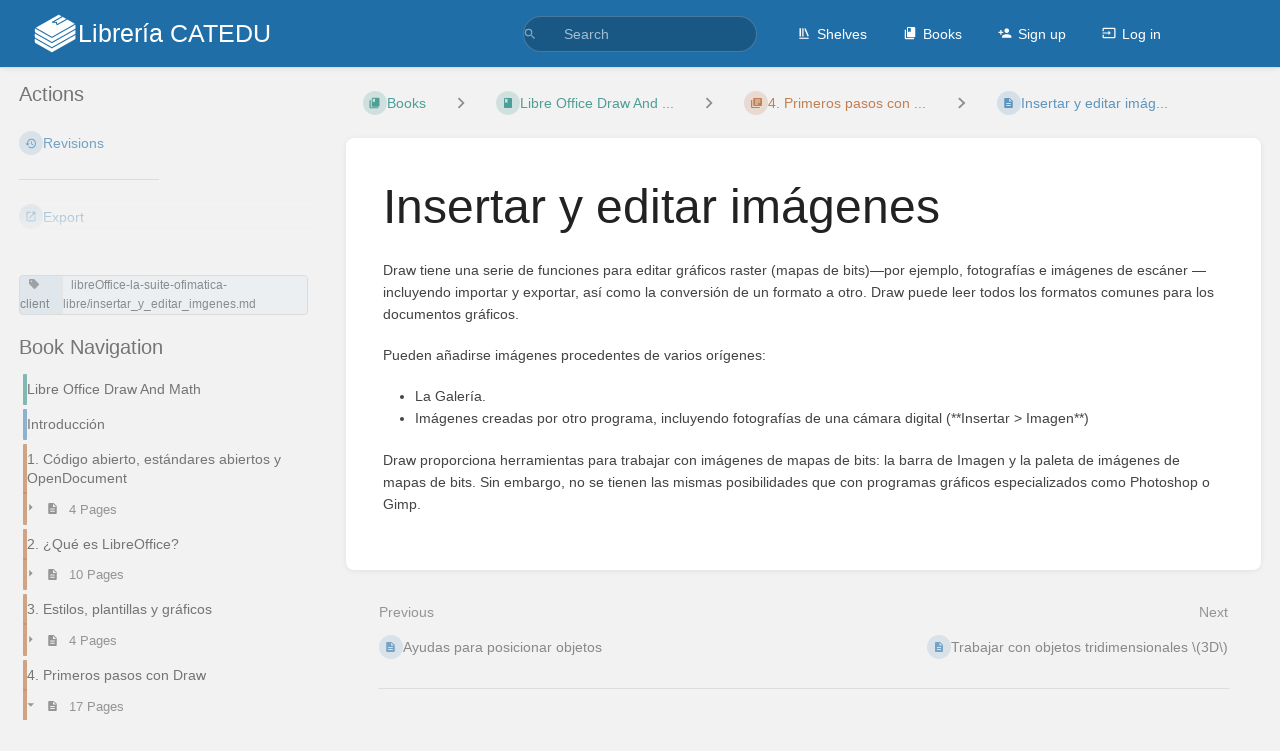

--- FILE ---
content_type: text/html; charset=utf-8
request_url: https://libros.catedu.es/books/libre-office-draw-and-math/page/insertar-y-editar-imagenes
body_size: 78252
content:
<!DOCTYPE html>
<html lang="en-GB"
      dir="ltr"
      class="">
<head>
    <title>Insertar y editar imág... | Librería CATEDU</title>

    <!-- Meta -->
    <meta charset="utf-8">
    <meta name="viewport" content="width=device-width">
    <meta name="token" content="XJL4L9f4cKXVZ4HMYgo6m3BQYZq8P7oYfmrYFGj6">
    <meta name="base-url" content="https://libros.catedu.es">
    <meta name="theme-color" content="#206ea7"/>

    <!-- Social Cards Meta -->
    <meta property="og:title" content="Insertar y editar imág... | Librería CATEDU">
    <meta property="og:url" content="https://libros.catedu.es/books/libre-office-draw-and-math/page/insertar-y-editar-imagenes">
        <meta property="og:description" content="Draw tiene una serie de funciones para editar gráficos raster (mapas de bits)—por ejemplo, fotografí...">

    <!-- Styles -->
    <link rel="stylesheet" href="https://libros.catedu.es/dist/styles.css?version=v25.12.1">

    <!-- Icons -->
    <link rel="icon" type="image/png" sizes="256x256" href="https://libros.catedu.es/icon.png">
    <link rel="icon" type="image/png" sizes="180x180" href="https://libros.catedu.es/icon-180.png">
    <link rel="apple-touch-icon" sizes="180x180" href="https://libros.catedu.es/icon-180.png">
    <link rel="icon" type="image/png" sizes="128x128" href="https://libros.catedu.es/icon-128.png">
    <link rel="icon" type="image/png" sizes="64x64" href="https://libros.catedu.es/icon-64.png">
    <link rel="icon" type="image/png" sizes="32x32" href="https://libros.catedu.es/icon-32.png">

    <!-- PWA -->
    <link rel="manifest" href="https://libros.catedu.es/manifest.json" crossorigin="use-credentials">
    <meta name="mobile-web-app-capable" content="yes">

    <!-- OpenSearch -->
    <link rel="search" type="application/opensearchdescription+xml" title="Librería CATEDU" href="https://libros.catedu.es/opensearch.xml">

    <!-- Custom Styles & Head Content -->
    <style>
    :root {
        --color-primary: #206ea7;
        --color-primary-light: rgba(32,110,167,0.15);
        --color-link: #206ea7;
        --color-bookshelf: #a94747;
        --color-book: #077b70;
        --color-chapter: #af4d0d;
        --color-page: #206ea7;
        --color-page-draft: #7e50b1;
    }
    :root.dark-mode {
        --color-primary: #206ea7;
        --color-primary-light: rgba(32,110,167,0.15);
        --color-link: #206ea7;
        --color-bookshelf: #a94747;
        --color-book: #077b70;
        --color-chapter: #af4d0d;
        --color-page: #206ea7;
        --color-page-draft: #7e50b1;
    }
</style>
    <!-- Start: custom user content -->
<style nonce="5XWYTmUnRI5i1lIwlfnUHorN">
.solucion {
    color: transparent;
    background-position: right;
    background-size: 100% 100%;
    background-image :linear-gradient(#D8E1E8, #D8E1E8);
    border-radius: 10px;
}

.solucion img {
    opacity: 0.0;
}

.solucion iframe {
    opacity: 0.0;
}

.solucion a {
    opacity: 0.0;
}

.solucion:hover {
    color: black;
    background-size: 0% 100%;
    transition: color 1s;
}

.solucion:hover img {
    opacity: 1.0;
    transition: opacity 1s;
}

.solucion:hover iframe {
    opacity: 1.0;
    transition: opacity 1s;
}

.solucion:hover a {
    color: blue;
    opacity: 1.0;
    transition: opacity 1s;
}

li.h1 a {
    font-style: italic;
}

main h3 {
    font-style: italic;
}

@media print {
    .solucion {
        color: black;
    }

    .solucion img {
        opacity: 1.0;
    }

    .solucion iframe {
        opacity: 1.0;
    }

    .solucion a {
        opacity: 1.0;
    }
}
</style>
<script async src="https://platform.twitter.com/widgets.js" charset="utf-8" nonce="5XWYTmUnRI5i1lIwlfnUHorN"></script>
<script async src="//www.instagram.com/embed.js" nonce="5XWYTmUnRI5i1lIwlfnUHorN"></script>
<!-- End: custom user content -->

    
    <!-- Translations for JS -->
    </head>
<body
          class="tag-name-client tag-value-libreofficelasuiteofimaticalibre/insertar_y_editar_imgenes.md tag-pair-client-libreofficelasuiteofimaticalibre/insertar_y_editar_imgenes.md book-tag-name-destrezasdigitales book-tag-name-básicas book-tag-name-github_repo book-tag-value-libreofficedrawmath book-tag-pair-github_repo-libreofficedrawmath book-tag-name-moodle_id book-tag-value-47 book-tag-pair-moodle_id-47 book-tag-name-estado book-tag-value-porrevisar book-tag-pair-estado-porrevisar tri-layout ">

        <a class="px-m py-s skip-to-content-link print-hidden" href="#main-content">Skip to main content</a>    <div component="notification"
     option:notification:type="success"
     option:notification:auto-hide="true"
     option:notification:show="false"
     style="display: none;"
     class="notification pos"
     role="alert">
    <svg class="svg-icon" data-icon="check-circle" role="presentation"  xmlns="http://www.w3.org/2000/svg" viewBox="0 0 24 24"><path fill="none" d="M0 0h24v24H0z"/><path d="M12 2C6.48 2 2 6.48 2 12s4.48 10 10 10 10-4.48 10-10S17.52 2 12 2m-2 15-5-5 1.41-1.41L10 14.17l7.59-7.59L19 8z"/></svg> <span></span><div class="dismiss"><svg class="svg-icon" data-icon="close" role="presentation"  xmlns="http://www.w3.org/2000/svg" viewBox="0 0 24 24"><path d="M19 6.41 17.59 5 12 10.59 6.41 5 5 6.41 10.59 12 5 17.59 6.41 19 12 13.41 17.59 19 19 17.59 13.41 12z"/></svg></div>
</div>

<div component="notification"
     option:notification:type="warning"
     option:notification:auto-hide="false"
     option:notification:show="false"
     style="display: none;"
     class="notification warning"
     role="alert">
    <svg class="svg-icon" data-icon="info" role="presentation"  xmlns="http://www.w3.org/2000/svg" viewBox="0 0 24 24"><path fill="none" d="M0 0h24v24H0z"/><path d="M11 17h2v-6h-2zm1-15C6.48 2 2 6.48 2 12s4.48 10 10 10 10-4.48 10-10S17.52 2 12 2m0 18c-4.41 0-8-3.59-8-8s3.59-8 8-8 8 3.59 8 8-3.59 8-8 8M11 9h2V7h-2z"/></svg> <span></span><div class="dismiss"><svg class="svg-icon" data-icon="close" role="presentation"  xmlns="http://www.w3.org/2000/svg" viewBox="0 0 24 24"><path d="M19 6.41 17.59 5 12 10.59 6.41 5 5 6.41 10.59 12 5 17.59 6.41 19 12 13.41 17.59 19 19 17.59 13.41 12z"/></svg></div>
</div>

<div component="notification"
     option:notification:type="error"
     option:notification:auto-hide="false"
     option:notification:show="false"
     style="display: none;"
     class="notification neg"
     role="alert">
    <svg class="svg-icon" data-icon="danger" role="presentation"  xmlns="http://www.w3.org/2000/svg" viewBox="0 0 24 24"><path d="M15.73 3H8.27L3 8.27v7.46L8.27 21h7.46L21 15.73V8.27zM12 17.3c-.72 0-1.3-.58-1.3-1.3s.58-1.3 1.3-1.3 1.3.58 1.3 1.3-.58 1.3-1.3 1.3m1-4.3h-2V7h2z"/><path fill="none" d="M0 0h24v24H0z"/></svg> <span></span><div class="dismiss"><svg class="svg-icon" data-icon="close" role="presentation"  xmlns="http://www.w3.org/2000/svg" viewBox="0 0 24 24"><path d="M19 6.41 17.59 5 12 10.59 6.41 5 5 6.41 10.59 12 5 17.59 6.41 19 12 13.41 17.59 19 19 17.59 13.41 12z"/></svg></div>
</div>    <header id="header" component="header-mobile-toggle" class="primary-background px-xl grid print-hidden">
    <div class="flex-container-row justify-space-between gap-s items-center">
        <a href="https://libros.catedu.es" data-shortcut="home_view" class="logo">
            <img class="logo-image" src="https://libros.catedu.es/logo.png" alt="Logo">
                <span class="logo-text">Librería CATEDU</span>
    </a>        <div class="hide-over-l py-s">
            <button type="button"
                    refs="header-mobile-toggle@toggle"
                    title="Expand Header Menu"
                    aria-expanded="false"
                    class="mobile-menu-toggle"><svg class="svg-icon" data-icon="more" role="presentation"  xmlns="http://www.w3.org/2000/svg" viewBox="0 0 24 24"><path fill="none" d="M0 0h24v24H0z"/><path d="M12 8c1.1 0 2-.9 2-2s-.9-2-2-2-2 .9-2 2 .9 2 2 2m0 2c-1.1 0-2 .9-2 2s.9 2 2 2 2-.9 2-2-.9-2-2-2m0 6c-1.1 0-2 .9-2 2s.9 2 2 2 2-.9 2-2-.9-2-2-2"/></svg></button>
        </div>
    </div>

    <div class="flex-container-column items-center justify-center hide-under-l">
            <form component="global-search" action="https://libros.catedu.es/search" method="GET" class="search-box" role="search" tabindex="0">
    <button id="header-search-box-button"
            refs="global-search@button"
            type="submit"
            aria-label="Search"
            tabindex="-1"><svg class="svg-icon" data-icon="search" role="presentation"  xmlns="http://www.w3.org/2000/svg" viewBox="0 0 24 24"><path d="M15.5 14h-.79l-.28-.27A6.47 6.47 0 0 0 16 9.5 6.5 6.5 0 1 0 9.5 16c1.61 0 3.09-.59 4.23-1.57l.27.28v.79l5 4.99L20.49 19zm-6 0C7.01 14 5 11.99 5 9.5S7.01 5 9.5 5 14 7.01 14 9.5 11.99 14 9.5 14"/><path fill="none" d="M0 0h24v24H0z"/></svg></button>
    <input id="header-search-box-input"
           refs="global-search@input"
           type="text"
           name="term"
           data-shortcut="global_search"
           autocomplete="off"
           aria-label="Search" placeholder="Search"
           value="">
    <div refs="global-search@suggestions" class="global-search-suggestions card">
        <div refs="global-search@loading" class="text-center px-m global-search-loading"><div class="loading-container">
    <div></div>
    <div></div>
    <div></div>
    </div></div>
        <div refs="global-search@suggestion-results" class="px-m"></div>
        <button class="text-button card-footer-link" type="submit">View All</button>
    </div>
</form>        </div>

    <nav refs="header-mobile-toggle@menu" class="header-links">
        <div class="links text-center">
            <a class="hide-over-l" href="https://libros.catedu.es/search"><svg class="svg-icon" data-icon="search" role="presentation"  xmlns="http://www.w3.org/2000/svg" viewBox="0 0 24 24"><path d="M15.5 14h-.79l-.28-.27A6.47 6.47 0 0 0 16 9.5 6.5 6.5 0 1 0 9.5 16c1.61 0 3.09-.59 4.23-1.57l.27.28v.79l5 4.99L20.49 19zm-6 0C7.01 14 5 11.99 5 9.5S7.01 5 9.5 5 14 7.01 14 9.5 11.99 14 9.5 14"/><path fill="none" d="M0 0h24v24H0z"/></svg>Search</a>
            <a href="https://libros.catedu.es/shelves"
           data-shortcut="shelves_view"><svg class="svg-icon" data-icon="bookshelf" role="presentation"  xmlns="http://www.w3.org/2000/svg" viewBox="0 0 24 24"><path fill="none" d="M0 0h24v24H0z"/><path fill="none" d="M1.088 2.566h17.42v17.42H1.088z"/><path d="M4 20.058h15.892V22H4z"/><path fill="none" d="M2.902 1.477h17.42v17.42H2.903z"/><path d="M6.658 3.643V18h-2.38V3.643zm4.668 0V18H8.947V3.643zm3.396.213 5.613 13.214-2.19.93-5.613-13.214z"/></svg>Shelves</a>
        <a href="https://libros.catedu.es/books" data-shortcut="books_view"><svg class="svg-icon" data-icon="books" role="presentation"  xmlns="http://www.w3.org/2000/svg" viewBox="0 0 24 24"><path fill="none" d="M0 0h24v24H0z"/><path d="M19.252 1.708H8.663a1.77 1.77 0 0 0-1.765 1.764v14.12c0 .97.794 1.764 1.765 1.764h10.59a1.77 1.77 0 0 0 1.764-1.765V3.472a1.77 1.77 0 0 0-1.765-1.764M8.663 3.472h4.412v7.06L10.87 9.208l-2.206 1.324z"/><path fill="none" d="M30.61 3.203h24v24h-24z"/><path d="M2.966 6.61v14c0 1.1.9 2 2 2h14v-2h-14v-14z"/></svg>Books</a>
        
            <a href="https://libros.catedu.es/register"><svg class="svg-icon" data-icon="new-user" role="presentation"  xmlns="http://www.w3.org/2000/svg" viewBox="0 0 24 24"><path fill="none" d="M0 0h24v24H0z"/><path d="M15 12c2.21 0 4-1.79 4-4s-1.79-4-4-4-4 1.79-4 4 1.79 4 4 4m-9-2V7H4v3H1v2h3v3h2v-3h3v-2zm9 4c-2.67 0-8 1.34-8 4v2h16v-2c0-2.66-5.33-4-8-4"/></svg>Sign up</a>
        <a href="https://libros.catedu.es/login"><svg class="svg-icon" data-icon="login" role="presentation"  xmlns="http://www.w3.org/2000/svg" viewBox="0 0 24 24"><path fill="none" d="M0 0h24v24H0z"/><path d="M21 3.01H3c-1.1 0-2 .9-2 2V9h2V4.99h18v14.03H3V15H1v4.01c0 1.1.9 1.98 2 1.98h18c1.1 0 2-.88 2-1.98v-14a2 2 0 0 0-2-2M11 16l4-4-4-4v3H1v2h10z"/></svg>Log in</a>
        </div>
            </nav>
</header>

    <div id="content" components="tri-layout" class="block">
        
    <div class="tri-layout-mobile-tabs print-hidden">
        <div class="grid half no-break no-gap">
            <button type="button"
                    refs="tri-layout@tab"
                    data-tab="info"
                    aria-label="Tab: Show Secondary Information"
                    class="tri-layout-mobile-tab px-m py-m text-link">
                Info
            </button>
            <button type="button"
                    refs="tri-layout@tab"
                    data-tab="content"
                    aria-label="Tab: Show Primary Content"
                    aria-selected="true"
                    class="tri-layout-mobile-tab px-m py-m text-link active">
                Content
            </button>
        </div>
    </div>

    <div refs="tri-layout@container" class="tri-layout-container"  >

        <div class="tri-layout-sides print-hidden">
            <div refs="tri-layout@sidebar-scroll-container" class="tri-layout-sides-content">
                <div class="tri-layout-right print-hidden">
                    <aside refs="tri-layout@sidebar-scroll-container" class="tri-layout-right-contents">
                        

    
    <div class="actions mb-xl">
        <h5>Actions</h5>

        <div class="icon-list text-link">

            
                                                <a href="https://libros.catedu.es/books/libre-office-draw-and-math/page/insertar-y-editar-imagenes/revisions" data-shortcut="revisions" class="icon-list-item">
                <span><svg class="svg-icon" data-icon="history" role="presentation"  xmlns="http://www.w3.org/2000/svg" viewBox="0 0 24 24"><path fill="none" d="M0 0h24v24H0z"/><path d="M13 3a9 9 0 0 0-9 9H1l3.89 3.89.07.14L9 12H6c0-3.87 3.13-7 7-7s7 3.13 7 7-3.13 7-7 7c-1.93 0-3.68-.79-4.94-2.06l-1.42 1.42A8.95 8.95 0 0 0 13 21a9 9 0 0 0 0-18m-1 5v5l4.28 2.54.72-1.21-3.5-2.08V8z"/></svg></span>
                <span>Revisions</span>
            </a>
                        
            <hr class="primary-background"/>

                                                    <div component="dropdown"
     class="dropdown-container"
     id="export-menu">

    <button refs="dropdown@toggle"
         class="icon-list-item text-link"
         aria-haspopup="true"
         aria-expanded="false"
         aria-label="Export"
         data-shortcut="export">
        <span><svg class="svg-icon" data-icon="export" role="presentation"  xmlns="http://www.w3.org/2000/svg" viewBox="0 0 24 24"><path fill="none" d="M0 0h24v24H0z"/><path d="M19 19H5V5h7V3H5a2 2 0 0 0-2 2v14a2 2 0 0 0 2 2h14c1.1 0 2-.9 2-2v-7h-2zM14 3v2h3.59l-9.83 9.83 1.41 1.41L19 6.41V10h2V3z"/></svg></span>
        <span>Export</span>
    </button>

    <ul refs="dropdown@menu" class="wide dropdown-menu" role="menu">
        <li><a href="https://libros.catedu.es/books/libre-office-draw-and-math/page/insertar-y-editar-imagenes/export/html" target="_blank" role="menuitem" class="label-item"><span>Contained Web File</span><span>.html</span></a></li>
        <li><a href="https://libros.catedu.es/books/libre-office-draw-and-math/page/insertar-y-editar-imagenes/export/pdf" target="_blank" role="menuitem" class="label-item"><span>PDF File</span><span>.pdf</span></a></li>
        <li><a href="https://libros.catedu.es/books/libre-office-draw-and-math/page/insertar-y-editar-imagenes/export/plaintext" target="_blank" role="menuitem" class="label-item"><span>Plain Text File</span><span>.txt</span></a></li>
        <li><a href="https://libros.catedu.es/books/libre-office-draw-and-math/page/insertar-y-editar-imagenes/export/markdown" target="_blank" role="menuitem" class="label-item"><span>Markdown File</span><span>.md</span></a></li>
        <li><a href="https://libros.catedu.es/books/libre-office-draw-and-math/page/insertar-y-editar-imagenes/export/zip" target="_blank" role="menuitem" class="label-item"><span>Portable ZIP</span><span>.zip</span></a></li>
    </ul>

</div>
                    </div>

    </div>
                    </aside>
                </div>

                <div class="tri-layout-left print-hidden" id="sidebar">
                    <aside refs="tri-layout@sidebar-scroll-container" class="tri-layout-left-contents">
                        
            <section>
            <div class="tag-item primary-background-light" data-name="client" data-value="libreOffice-la-suite-ofimatica-libre/insertar_y_editar_imgenes.md">
            <div class="tag-name "><a href="https://libros.catedu.es/search?term=%5Bclient%5D"><svg class="svg-icon" data-icon="tag" role="presentation"  xmlns="http://www.w3.org/2000/svg" viewBox="0 0 24 24"><path d="m21.41 11.41-8.83-8.83c-.37-.37-.88-.58-1.41-.58H4c-1.1 0-2 .9-2 2v7.17c0 .53.21 1.04.59 1.41l8.83 8.83c.78.78 2.05.78 2.83 0l7.17-7.17c.78-.78.78-2.04-.01-2.83M6.5 8C5.67 8 5 7.33 5 6.5S5.67 5 6.5 5 8 5.67 8 6.5 7.33 8 6.5 8"/></svg>client</a></div>
         <div class="tag-value "><a href="https://libros.catedu.es/search?term=%5Bclient%3DlibreOffice-la-suite-ofimatica-libre%2Finsertar_y_editar_imgenes.md%5D">libreOffice-la-suite-ofimatica-libre/insertar_y_editar_imgenes.md</a></div>     </div>        </section>
    
    
    
    <nav id="book-tree"
     class="book-tree mb-xl"
     aria-label="Book Navigation">

    <h5>Book Navigation</h5>

    <ul class="sidebar-page-list mt-xs menu entity-list">
                    <li class="list-item-book book">
                <a href="https://libros.catedu.es/books/libre-office-draw-and-math"
   class="book   entity-list-item"
   data-entity-type="book"
   data-entity-id="89">
    <span role="presentation" class="icon text-book"><svg class="svg-icon" data-icon="book" role="presentation"  xmlns="http://www.w3.org/2000/svg" viewBox="0 0 24 24"><path fill="none" d="M0 0h24v24H0z"/><path d="M18 2H6c-1.1 0-2 .9-2 2v16c0 1.1.9 2 2 2h12c1.1 0 2-.9 2-2V4c0-1.1-.9-2-2-2M6 4h5v8l-2.5-1.5L6 12z"/></svg></span>
    <div class="content">
            <h4 class="entity-list-item-name break-text">Libre Office Draw And Math</h4>
            
    </div>
</a>            </li>
        
                    <li class="list-item-page page ">
                <a href="https://libros.catedu.es/books/libre-office-draw-and-math/page/introduccion"
   class="page   entity-list-item"
   data-entity-type="page"
   data-entity-id="4476">
    <span role="presentation" class="icon text-page"><svg class="svg-icon" data-icon="page" role="presentation"  xmlns="http://www.w3.org/2000/svg" viewBox="0 0 24 24"><path fill="none" d="M0 0h24v24H0z"/><path d="M14 2H6c-1.1 0-1.99.9-1.99 2L4 20c0 1.1.89 2 1.99 2H18c1.1 0 2-.9 2-2V8zm2 16H8v-2h8zm0-4H8v-2h8zm-3-5V3.5L18.5 9z"/></svg></span>
    <div class="content">
            <h4 class="entity-list-item-name break-text">Introducción</h4>
            
    </div>
</a>
                
            </li>
                    <li class="list-item-chapter chapter ">
                <a href="https://libros.catedu.es/books/libre-office-draw-and-math/chapter/1-codigo-abierto-estandares-abiertos-y-opendocument"
   class="chapter   entity-list-item"
   data-entity-type="chapter"
   data-entity-id="635">
    <span role="presentation" class="icon text-chapter"><svg class="svg-icon" data-icon="chapter" role="presentation"  xmlns="http://www.w3.org/2000/svg" viewBox="0 0 24 24"><path fill="none" d="M0 0h24v24H0z"/><path d="M4 6H2v14c0 1.1.9 2 2 2h14v-2H4zm16-4H8c-1.1 0-2 .9-2 2v12c0 1.1.9 2 2 2h12c1.1 0 2-.9 2-2V4c0-1.1-.9-2-2-2m-1 9H9V9h10zm-4 4H9v-2h6zm4-8H9V5h10z"/></svg></span>
    <div class="content">
            <h4 class="entity-list-item-name break-text">1. Código abierto, estándares abiertos y OpenDocument</h4>
            
    </div>
</a>
                                    <div class="entity-list-item no-hover">
                        <span role="presentation" class="icon text-chapter"></span>
                        <div class="content">
                            <div component="chapter-contents" class="chapter-child-menu">
    <button type="button"
            refs="chapter-contents@toggle"
            aria-expanded="false"
            class="text-muted chapter-contents-toggle ">
        <svg class="svg-icon" data-icon="caret-right" role="presentation"  xmlns="http://www.w3.org/2000/svg" viewBox="0 0 24 24"><path d="M9.5 17.5l5-5-5-5z"/><path d="M0 0h24v24H0z" fill="none"/></svg> <svg class="svg-icon" data-icon="page" role="presentation"  xmlns="http://www.w3.org/2000/svg" viewBox="0 0 24 24"><path fill="none" d="M0 0h24v24H0z"/><path d="M14 2H6c-1.1 0-1.99.9-1.99 2L4 20c0 1.1.89 2 1.99 2H18c1.1 0 2-.9 2-2V8zm2 16H8v-2h8zm0-4H8v-2h8zm-3-5V3.5L18.5 9z"/></svg> <span>4 Pages</span>
    </button>
    <ul refs="chapter-contents@list"
        class="chapter-contents-list sub-menu inset-list "         role="menu">
                    <li class="list-item-page " role="presentation">
                <a href="https://libros.catedu.es/books/libre-office-draw-and-math/page/codigo-abierto-estandares-abiertos-y-opendocument"
   class="page   entity-list-item"
   data-entity-type="page"
   data-entity-id="4477">
    <span role="presentation" class="icon text-page"><svg class="svg-icon" data-icon="page" role="presentation"  xmlns="http://www.w3.org/2000/svg" viewBox="0 0 24 24"><path fill="none" d="M0 0h24v24H0z"/><path d="M14 2H6c-1.1 0-1.99.9-1.99 2L4 20c0 1.1.89 2 1.99 2H18c1.1 0 2-.9 2-2V8zm2 16H8v-2h8zm0-4H8v-2h8zm-3-5V3.5L18.5 9z"/></svg></span>
    <div class="content">
            <h4 class="entity-list-item-name break-text">Código abierto, estándares abiertos y OpenDocument</h4>
            
    </div>
</a>            </li>
                    <li class="list-item-page " role="presentation">
                <a href="https://libros.catedu.es/books/libre-office-draw-and-math/page/la-comunidad-libreoffice"
   class="page   entity-list-item"
   data-entity-type="page"
   data-entity-id="4478">
    <span role="presentation" class="icon text-page"><svg class="svg-icon" data-icon="page" role="presentation"  xmlns="http://www.w3.org/2000/svg" viewBox="0 0 24 24"><path fill="none" d="M0 0h24v24H0z"/><path d="M14 2H6c-1.1 0-1.99.9-1.99 2L4 20c0 1.1.89 2 1.99 2H18c1.1 0 2-.9 2-2V8zm2 16H8v-2h8zm0-4H8v-2h8zm-3-5V3.5L18.5 9z"/></svg></span>
    <div class="content">
            <h4 class="entity-list-item-name break-text">La comunidad LibreOffice</h4>
            
    </div>
</a>            </li>
                    <li class="list-item-page " role="presentation">
                <a href="https://libros.catedu.es/books/libre-office-draw-and-math/page/que-son-los-estandares-abiertos"
   class="page   entity-list-item"
   data-entity-type="page"
   data-entity-id="4479">
    <span role="presentation" class="icon text-page"><svg class="svg-icon" data-icon="page" role="presentation"  xmlns="http://www.w3.org/2000/svg" viewBox="0 0 24 24"><path fill="none" d="M0 0h24v24H0z"/><path d="M14 2H6c-1.1 0-1.99.9-1.99 2L4 20c0 1.1.89 2 1.99 2H18c1.1 0 2-.9 2-2V8zm2 16H8v-2h8zm0-4H8v-2h8zm-3-5V3.5L18.5 9z"/></svg></span>
    <div class="content">
            <h4 class="entity-list-item-name break-text">¿Qué son los &quot;estándares abiertos&quot;?</h4>
            
    </div>
</a>            </li>
                    <li class="list-item-page " role="presentation">
                <a href="https://libros.catedu.es/books/libre-office-draw-and-math/page/formatos-que-abreguarda-libreoffice"
   class="page   entity-list-item"
   data-entity-type="page"
   data-entity-id="4480">
    <span role="presentation" class="icon text-page"><svg class="svg-icon" data-icon="page" role="presentation"  xmlns="http://www.w3.org/2000/svg" viewBox="0 0 24 24"><path fill="none" d="M0 0h24v24H0z"/><path d="M14 2H6c-1.1 0-1.99.9-1.99 2L4 20c0 1.1.89 2 1.99 2H18c1.1 0 2-.9 2-2V8zm2 16H8v-2h8zm0-4H8v-2h8zm-3-5V3.5L18.5 9z"/></svg></span>
    <div class="content">
            <h4 class="entity-list-item-name break-text">Formatos que abre/guarda LibreOffice</h4>
            
    </div>
</a>            </li>
            </ul>
</div>                        </div>
                    </div>

                
            </li>
                    <li class="list-item-chapter chapter ">
                <a href="https://libros.catedu.es/books/libre-office-draw-and-math/chapter/2-que-es-libreoffice"
   class="chapter   entity-list-item"
   data-entity-type="chapter"
   data-entity-id="636">
    <span role="presentation" class="icon text-chapter"><svg class="svg-icon" data-icon="chapter" role="presentation"  xmlns="http://www.w3.org/2000/svg" viewBox="0 0 24 24"><path fill="none" d="M0 0h24v24H0z"/><path d="M4 6H2v14c0 1.1.9 2 2 2h14v-2H4zm16-4H8c-1.1 0-2 .9-2 2v12c0 1.1.9 2 2 2h12c1.1 0 2-.9 2-2V4c0-1.1-.9-2-2-2m-1 9H9V9h10zm-4 4H9v-2h6zm4-8H9V5h10z"/></svg></span>
    <div class="content">
            <h4 class="entity-list-item-name break-text">2. ¿Qué es LibreOffice?</h4>
            
    </div>
</a>
                                    <div class="entity-list-item no-hover">
                        <span role="presentation" class="icon text-chapter"></span>
                        <div class="content">
                            <div component="chapter-contents" class="chapter-child-menu">
    <button type="button"
            refs="chapter-contents@toggle"
            aria-expanded="false"
            class="text-muted chapter-contents-toggle ">
        <svg class="svg-icon" data-icon="caret-right" role="presentation"  xmlns="http://www.w3.org/2000/svg" viewBox="0 0 24 24"><path d="M9.5 17.5l5-5-5-5z"/><path d="M0 0h24v24H0z" fill="none"/></svg> <svg class="svg-icon" data-icon="page" role="presentation"  xmlns="http://www.w3.org/2000/svg" viewBox="0 0 24 24"><path fill="none" d="M0 0h24v24H0z"/><path d="M14 2H6c-1.1 0-1.99.9-1.99 2L4 20c0 1.1.89 2 1.99 2H18c1.1 0 2-.9 2-2V8zm2 16H8v-2h8zm0-4H8v-2h8zm-3-5V3.5L18.5 9z"/></svg> <span>10 Pages</span>
    </button>
    <ul refs="chapter-contents@list"
        class="chapter-contents-list sub-menu inset-list "         role="menu">
                    <li class="list-item-page " role="presentation">
                <a href="https://libros.catedu.es/books/libre-office-draw-and-math/page/que-es-libreoffice"
   class="page   entity-list-item"
   data-entity-type="page"
   data-entity-id="4481">
    <span role="presentation" class="icon text-page"><svg class="svg-icon" data-icon="page" role="presentation"  xmlns="http://www.w3.org/2000/svg" viewBox="0 0 24 24"><path fill="none" d="M0 0h24v24H0z"/><path d="M14 2H6c-1.1 0-1.99.9-1.99 2L4 20c0 1.1.89 2 1.99 2H18c1.1 0 2-.9 2-2V8zm2 16H8v-2h8zm0-4H8v-2h8zm-3-5V3.5L18.5 9z"/></svg></span>
    <div class="content">
            <h4 class="entity-list-item-name break-text">¿Qué es LibreOffice?</h4>
            
    </div>
</a>            </li>
                    <li class="list-item-page " role="presentation">
                <a href="https://libros.catedu.es/books/libre-office-draw-and-math/page/1-comenzando-a-usar-libreoffice"
   class="page   entity-list-item"
   data-entity-type="page"
   data-entity-id="4482">
    <span role="presentation" class="icon text-page"><svg class="svg-icon" data-icon="page" role="presentation"  xmlns="http://www.w3.org/2000/svg" viewBox="0 0 24 24"><path fill="none" d="M0 0h24v24H0z"/><path d="M14 2H6c-1.1 0-1.99.9-1.99 2L4 20c0 1.1.89 2 1.99 2H18c1.1 0 2-.9 2-2V8zm2 16H8v-2h8zm0-4H8v-2h8zm-3-5V3.5L18.5 9z"/></svg></span>
    <div class="content">
            <h4 class="entity-list-item-name break-text">1. Comenzando a usar LibreOffice</h4>
            
    </div>
</a>            </li>
                    <li class="list-item-page " role="presentation">
                <a href="https://libros.catedu.es/books/libre-office-draw-and-math/page/2-interfaz"
   class="page   entity-list-item"
   data-entity-type="page"
   data-entity-id="4483">
    <span role="presentation" class="icon text-page"><svg class="svg-icon" data-icon="page" role="presentation"  xmlns="http://www.w3.org/2000/svg" viewBox="0 0 24 24"><path fill="none" d="M0 0h24v24H0z"/><path d="M14 2H6c-1.1 0-1.99.9-1.99 2L4 20c0 1.1.89 2 1.99 2H18c1.1 0 2-.9 2-2V8zm2 16H8v-2h8zm0-4H8v-2h8zm-3-5V3.5L18.5 9z"/></svg></span>
    <div class="content">
            <h4 class="entity-list-item-name break-text">2. Interfaz</h4>
            
    </div>
</a>            </li>
                    <li class="list-item-page " role="presentation">
                <a href="https://libros.catedu.es/books/libre-office-draw-and-math/page/3-manejando-documentos"
   class="page   entity-list-item"
   data-entity-type="page"
   data-entity-id="4484">
    <span role="presentation" class="icon text-page"><svg class="svg-icon" data-icon="page" role="presentation"  xmlns="http://www.w3.org/2000/svg" viewBox="0 0 24 24"><path fill="none" d="M0 0h24v24H0z"/><path d="M14 2H6c-1.1 0-1.99.9-1.99 2L4 20c0 1.1.89 2 1.99 2H18c1.1 0 2-.9 2-2V8zm2 16H8v-2h8zm0-4H8v-2h8zm-3-5V3.5L18.5 9z"/></svg></span>
    <div class="content">
            <h4 class="entity-list-item-name break-text">3. Manejando documentos</h4>
            
    </div>
</a>            </li>
                    <li class="list-item-page " role="presentation">
                <a href="https://libros.catedu.es/books/libre-office-draw-and-math/page/4-el-navegador"
   class="page   entity-list-item"
   data-entity-type="page"
   data-entity-id="4485">
    <span role="presentation" class="icon text-page"><svg class="svg-icon" data-icon="page" role="presentation"  xmlns="http://www.w3.org/2000/svg" viewBox="0 0 24 24"><path fill="none" d="M0 0h24v24H0z"/><path d="M14 2H6c-1.1 0-1.99.9-1.99 2L4 20c0 1.1.89 2 1.99 2H18c1.1 0 2-.9 2-2V8zm2 16H8v-2h8zm0-4H8v-2h8zm-3-5V3.5L18.5 9z"/></svg></span>
    <div class="content">
            <h4 class="entity-list-item-name break-text">4. El Navegador</h4>
            
    </div>
</a>            </li>
                    <li class="list-item-page " role="presentation">
                <a href="https://libros.catedu.es/books/libre-office-draw-and-math/page/5-imprimir"
   class="page   entity-list-item"
   data-entity-type="page"
   data-entity-id="4486">
    <span role="presentation" class="icon text-page"><svg class="svg-icon" data-icon="page" role="presentation"  xmlns="http://www.w3.org/2000/svg" viewBox="0 0 24 24"><path fill="none" d="M0 0h24v24H0z"/><path d="M14 2H6c-1.1 0-1.99.9-1.99 2L4 20c0 1.1.89 2 1.99 2H18c1.1 0 2-.9 2-2V8zm2 16H8v-2h8zm0-4H8v-2h8zm-3-5V3.5L18.5 9z"/></svg></span>
    <div class="content">
            <h4 class="entity-list-item-name break-text">5. Imprimir</h4>
            
    </div>
</a>            </li>
                    <li class="list-item-page " role="presentation">
                <a href="https://libros.catedu.es/books/libre-office-draw-and-math/page/6-exportar"
   class="page   entity-list-item"
   data-entity-type="page"
   data-entity-id="4487">
    <span role="presentation" class="icon text-page"><svg class="svg-icon" data-icon="page" role="presentation"  xmlns="http://www.w3.org/2000/svg" viewBox="0 0 24 24"><path fill="none" d="M0 0h24v24H0z"/><path d="M14 2H6c-1.1 0-1.99.9-1.99 2L4 20c0 1.1.89 2 1.99 2H18c1.1 0 2-.9 2-2V8zm2 16H8v-2h8zm0-4H8v-2h8zm-3-5V3.5L18.5 9z"/></svg></span>
    <div class="content">
            <h4 class="entity-list-item-name break-text">6. Exportar</h4>
            
    </div>
</a>            </li>
                    <li class="list-item-page " role="presentation">
                <a href="https://libros.catedu.es/books/libre-office-draw-and-math/page/7-enviar-documentos-por-correo-electronico"
   class="page   entity-list-item"
   data-entity-type="page"
   data-entity-id="4488">
    <span role="presentation" class="icon text-page"><svg class="svg-icon" data-icon="page" role="presentation"  xmlns="http://www.w3.org/2000/svg" viewBox="0 0 24 24"><path fill="none" d="M0 0h24v24H0z"/><path d="M14 2H6c-1.1 0-1.99.9-1.99 2L4 20c0 1.1.89 2 1.99 2H18c1.1 0 2-.9 2-2V8zm2 16H8v-2h8zm0-4H8v-2h8zm-3-5V3.5L18.5 9z"/></svg></span>
    <div class="content">
            <h4 class="entity-list-item-name break-text">7. Enviar documentos por correo electrónico</h4>
            
    </div>
</a>            </li>
                    <li class="list-item-page " role="presentation">
                <a href="https://libros.catedu.es/books/libre-office-draw-and-math/page/8-firmado-digital-de-documentos"
   class="page   entity-list-item"
   data-entity-type="page"
   data-entity-id="4489">
    <span role="presentation" class="icon text-page"><svg class="svg-icon" data-icon="page" role="presentation"  xmlns="http://www.w3.org/2000/svg" viewBox="0 0 24 24"><path fill="none" d="M0 0h24v24H0z"/><path d="M14 2H6c-1.1 0-1.99.9-1.99 2L4 20c0 1.1.89 2 1.99 2H18c1.1 0 2-.9 2-2V8zm2 16H8v-2h8zm0-4H8v-2h8zm-3-5V3.5L18.5 9z"/></svg></span>
    <div class="content">
            <h4 class="entity-list-item-name break-text">8. Firmado digital de documentos</h4>
            
    </div>
</a>            </li>
                    <li class="list-item-page " role="presentation">
                <a href="https://libros.catedu.es/books/libre-office-draw-and-math/page/9-anadiendo-extensiones"
   class="page   entity-list-item"
   data-entity-type="page"
   data-entity-id="4490">
    <span role="presentation" class="icon text-page"><svg class="svg-icon" data-icon="page" role="presentation"  xmlns="http://www.w3.org/2000/svg" viewBox="0 0 24 24"><path fill="none" d="M0 0h24v24H0z"/><path d="M14 2H6c-1.1 0-1.99.9-1.99 2L4 20c0 1.1.89 2 1.99 2H18c1.1 0 2-.9 2-2V8zm2 16H8v-2h8zm0-4H8v-2h8zm-3-5V3.5L18.5 9z"/></svg></span>
    <div class="content">
            <h4 class="entity-list-item-name break-text">9. Añadiendo extensiones</h4>
            
    </div>
</a>            </li>
            </ul>
</div>                        </div>
                    </div>

                
            </li>
                    <li class="list-item-chapter chapter ">
                <a href="https://libros.catedu.es/books/libre-office-draw-and-math/chapter/3-estilos-plantillas-y-graficos"
   class="chapter   entity-list-item"
   data-entity-type="chapter"
   data-entity-id="637">
    <span role="presentation" class="icon text-chapter"><svg class="svg-icon" data-icon="chapter" role="presentation"  xmlns="http://www.w3.org/2000/svg" viewBox="0 0 24 24"><path fill="none" d="M0 0h24v24H0z"/><path d="M4 6H2v14c0 1.1.9 2 2 2h14v-2H4zm16-4H8c-1.1 0-2 .9-2 2v12c0 1.1.9 2 2 2h12c1.1 0 2-.9 2-2V4c0-1.1-.9-2-2-2m-1 9H9V9h10zm-4 4H9v-2h6zm4-8H9V5h10z"/></svg></span>
    <div class="content">
            <h4 class="entity-list-item-name break-text">3. Estilos, plantillas y gráficos</h4>
            
    </div>
</a>
                                    <div class="entity-list-item no-hover">
                        <span role="presentation" class="icon text-chapter"></span>
                        <div class="content">
                            <div component="chapter-contents" class="chapter-child-menu">
    <button type="button"
            refs="chapter-contents@toggle"
            aria-expanded="false"
            class="text-muted chapter-contents-toggle ">
        <svg class="svg-icon" data-icon="caret-right" role="presentation"  xmlns="http://www.w3.org/2000/svg" viewBox="0 0 24 24"><path d="M9.5 17.5l5-5-5-5z"/><path d="M0 0h24v24H0z" fill="none"/></svg> <svg class="svg-icon" data-icon="page" role="presentation"  xmlns="http://www.w3.org/2000/svg" viewBox="0 0 24 24"><path fill="none" d="M0 0h24v24H0z"/><path d="M14 2H6c-1.1 0-1.99.9-1.99 2L4 20c0 1.1.89 2 1.99 2H18c1.1 0 2-.9 2-2V8zm2 16H8v-2h8zm0-4H8v-2h8zm-3-5V3.5L18.5 9z"/></svg> <span>4 Pages</span>
    </button>
    <ul refs="chapter-contents@list"
        class="chapter-contents-list sub-menu inset-list "         role="menu">
                    <li class="list-item-page " role="presentation">
                <a href="https://libros.catedu.es/books/libre-office-draw-and-math/page/estilos-plantillas-y-graficos"
   class="page   entity-list-item"
   data-entity-type="page"
   data-entity-id="4491">
    <span role="presentation" class="icon text-page"><svg class="svg-icon" data-icon="page" role="presentation"  xmlns="http://www.w3.org/2000/svg" viewBox="0 0 24 24"><path fill="none" d="M0 0h24v24H0z"/><path d="M14 2H6c-1.1 0-1.99.9-1.99 2L4 20c0 1.1.89 2 1.99 2H18c1.1 0 2-.9 2-2V8zm2 16H8v-2h8zm0-4H8v-2h8zm-3-5V3.5L18.5 9z"/></svg></span>
    <div class="content">
            <h4 class="entity-list-item-name break-text">Estilos, plantillas y gráficos</h4>
            
    </div>
</a>            </li>
                    <li class="list-item-page " role="presentation">
                <a href="https://libros.catedu.es/books/libre-office-draw-and-math/page/que-son-los-estilos"
   class="page   entity-list-item"
   data-entity-type="page"
   data-entity-id="4492">
    <span role="presentation" class="icon text-page"><svg class="svg-icon" data-icon="page" role="presentation"  xmlns="http://www.w3.org/2000/svg" viewBox="0 0 24 24"><path fill="none" d="M0 0h24v24H0z"/><path d="M14 2H6c-1.1 0-1.99.9-1.99 2L4 20c0 1.1.89 2 1.99 2H18c1.1 0 2-.9 2-2V8zm2 16H8v-2h8zm0-4H8v-2h8zm-3-5V3.5L18.5 9z"/></svg></span>
    <div class="content">
            <h4 class="entity-list-item-name break-text">¿Qué son los estilos?</h4>
            
    </div>
</a>            </li>
                    <li class="list-item-page " role="presentation">
                <a href="https://libros.catedu.es/books/libre-office-draw-and-math/page/que-es-una-plantilla"
   class="page   entity-list-item"
   data-entity-type="page"
   data-entity-id="4493">
    <span role="presentation" class="icon text-page"><svg class="svg-icon" data-icon="page" role="presentation"  xmlns="http://www.w3.org/2000/svg" viewBox="0 0 24 24"><path fill="none" d="M0 0h24v24H0z"/><path d="M14 2H6c-1.1 0-1.99.9-1.99 2L4 20c0 1.1.89 2 1.99 2H18c1.1 0 2-.9 2-2V8zm2 16H8v-2h8zm0-4H8v-2h8zm-3-5V3.5L18.5 9z"/></svg></span>
    <div class="content">
            <h4 class="entity-list-item-name break-text">¿Qué es una plantilla?</h4>
            
    </div>
</a>            </li>
                    <li class="list-item-page " role="presentation">
                <a href="https://libros.catedu.es/books/libre-office-draw-and-math/page/graficos-galeria-y-fontwork"
   class="page   entity-list-item"
   data-entity-type="page"
   data-entity-id="4494">
    <span role="presentation" class="icon text-page"><svg class="svg-icon" data-icon="page" role="presentation"  xmlns="http://www.w3.org/2000/svg" viewBox="0 0 24 24"><path fill="none" d="M0 0h24v24H0z"/><path d="M14 2H6c-1.1 0-1.99.9-1.99 2L4 20c0 1.1.89 2 1.99 2H18c1.1 0 2-.9 2-2V8zm2 16H8v-2h8zm0-4H8v-2h8zm-3-5V3.5L18.5 9z"/></svg></span>
    <div class="content">
            <h4 class="entity-list-item-name break-text">Gráficos, galería y Fontwork</h4>
            
    </div>
</a>            </li>
            </ul>
</div>                        </div>
                    </div>

                
            </li>
                    <li class="list-item-chapter chapter ">
                <a href="https://libros.catedu.es/books/libre-office-draw-and-math/chapter/4-primeros-pasos-con-draw"
   class="chapter   entity-list-item"
   data-entity-type="chapter"
   data-entity-id="638">
    <span role="presentation" class="icon text-chapter"><svg class="svg-icon" data-icon="chapter" role="presentation"  xmlns="http://www.w3.org/2000/svg" viewBox="0 0 24 24"><path fill="none" d="M0 0h24v24H0z"/><path d="M4 6H2v14c0 1.1.9 2 2 2h14v-2H4zm16-4H8c-1.1 0-2 .9-2 2v12c0 1.1.9 2 2 2h12c1.1 0 2-.9 2-2V4c0-1.1-.9-2-2-2m-1 9H9V9h10zm-4 4H9v-2h6zm4-8H9V5h10z"/></svg></span>
    <div class="content">
            <h4 class="entity-list-item-name break-text">4. Primeros pasos con Draw</h4>
            
    </div>
</a>
                                    <div class="entity-list-item no-hover">
                        <span role="presentation" class="icon text-chapter"></span>
                        <div class="content">
                            <div component="chapter-contents" class="chapter-child-menu">
    <button type="button"
            refs="chapter-contents@toggle"
            aria-expanded="true"
            class="text-muted chapter-contents-toggle  open ">
        <svg class="svg-icon" data-icon="caret-right" role="presentation"  xmlns="http://www.w3.org/2000/svg" viewBox="0 0 24 24"><path d="M9.5 17.5l5-5-5-5z"/><path d="M0 0h24v24H0z" fill="none"/></svg> <svg class="svg-icon" data-icon="page" role="presentation"  xmlns="http://www.w3.org/2000/svg" viewBox="0 0 24 24"><path fill="none" d="M0 0h24v24H0z"/><path d="M14 2H6c-1.1 0-1.99.9-1.99 2L4 20c0 1.1.89 2 1.99 2H18c1.1 0 2-.9 2-2V8zm2 16H8v-2h8zm0-4H8v-2h8zm-3-5V3.5L18.5 9z"/></svg> <span>17 Pages</span>
    </button>
    <ul refs="chapter-contents@list"
        class="chapter-contents-list sub-menu inset-list  open "         style="display: block;"         role="menu">
                    <li class="list-item-page " role="presentation">
                <a href="https://libros.catedu.es/books/libre-office-draw-and-math/page/que-es-draw"
   class="page   entity-list-item"
   data-entity-type="page"
   data-entity-id="4495">
    <span role="presentation" class="icon text-page"><svg class="svg-icon" data-icon="page" role="presentation"  xmlns="http://www.w3.org/2000/svg" viewBox="0 0 24 24"><path fill="none" d="M0 0h24v24H0z"/><path d="M14 2H6c-1.1 0-1.99.9-1.99 2L4 20c0 1.1.89 2 1.99 2H18c1.1 0 2-.9 2-2V8zm2 16H8v-2h8zm0-4H8v-2h8zm-3-5V3.5L18.5 9z"/></svg></span>
    <div class="content">
            <h4 class="entity-list-item-name break-text">¿Qué es Draw?</h4>
            
    </div>
</a>            </li>
                    <li class="list-item-page " role="presentation">
                <a href="https://libros.catedu.es/books/libre-office-draw-and-math/page/area-de-trabajo-de-draw"
   class="page   entity-list-item"
   data-entity-type="page"
   data-entity-id="4496">
    <span role="presentation" class="icon text-page"><svg class="svg-icon" data-icon="page" role="presentation"  xmlns="http://www.w3.org/2000/svg" viewBox="0 0 24 24"><path fill="none" d="M0 0h24v24H0z"/><path d="M14 2H6c-1.1 0-1.99.9-1.99 2L4 20c0 1.1.89 2 1.99 2H18c1.1 0 2-.9 2-2V8zm2 16H8v-2h8zm0-4H8v-2h8zm-3-5V3.5L18.5 9z"/></svg></span>
    <div class="content">
            <h4 class="entity-list-item-name break-text">Área de trabajo de Draw</h4>
            
    </div>
</a>            </li>
                    <li class="list-item-page " role="presentation">
                <a href="https://libros.catedu.es/books/libre-office-draw-and-math/page/colocar-objetos-con-funciones-de-ajuste"
   class="page   entity-list-item"
   data-entity-type="page"
   data-entity-id="4497">
    <span role="presentation" class="icon text-page"><svg class="svg-icon" data-icon="page" role="presentation"  xmlns="http://www.w3.org/2000/svg" viewBox="0 0 24 24"><path fill="none" d="M0 0h24v24H0z"/><path d="M14 2H6c-1.1 0-1.99.9-1.99 2L4 20c0 1.1.89 2 1.99 2H18c1.1 0 2-.9 2-2V8zm2 16H8v-2h8zm0-4H8v-2h8zm-3-5V3.5L18.5 9z"/></svg></span>
    <div class="content">
            <h4 class="entity-list-item-name break-text">Colocar objetos con funciones de ajuste</h4>
            
    </div>
</a>            </li>
                    <li class="list-item-page " role="presentation">
                <a href="https://libros.catedu.es/books/libre-office-draw-and-math/page/posicionar-objetos-auxiliares"
   class="page   entity-list-item"
   data-entity-type="page"
   data-entity-id="4498">
    <span role="presentation" class="icon text-page"><svg class="svg-icon" data-icon="page" role="presentation"  xmlns="http://www.w3.org/2000/svg" viewBox="0 0 24 24"><path fill="none" d="M0 0h24v24H0z"/><path d="M14 2H6c-1.1 0-1.99.9-1.99 2L4 20c0 1.1.89 2 1.99 2H18c1.1 0 2-.9 2-2V8zm2 16H8v-2h8zm0-4H8v-2h8zm-3-5V3.5L18.5 9z"/></svg></span>
    <div class="content">
            <h4 class="entity-list-item-name break-text">Posicionar objetos auxiliares</h4>
            
    </div>
</a>            </li>
                    <li class="list-item-page " role="presentation">
                <a href="https://libros.catedu.es/books/libre-office-draw-and-math/page/las-formas-basicas-de-dibujo"
   class="page   entity-list-item"
   data-entity-type="page"
   data-entity-id="4499">
    <span role="presentation" class="icon text-page"><svg class="svg-icon" data-icon="page" role="presentation"  xmlns="http://www.w3.org/2000/svg" viewBox="0 0 24 24"><path fill="none" d="M0 0h24v24H0z"/><path d="M14 2H6c-1.1 0-1.99.9-1.99 2L4 20c0 1.1.89 2 1.99 2H18c1.1 0 2-.9 2-2V8zm2 16H8v-2h8zm0-4H8v-2h8zm-3-5V3.5L18.5 9z"/></svg></span>
    <div class="content">
            <h4 class="entity-list-item-name break-text">Las formas básicas de dibujo</h4>
            
    </div>
</a>            </li>
                    <li class="list-item-page " role="presentation">
                <a href="https://libros.catedu.es/books/libre-office-draw-and-math/page/dibujar-formas-geometricas"
   class="page   entity-list-item"
   data-entity-type="page"
   data-entity-id="4500">
    <span role="presentation" class="icon text-page"><svg class="svg-icon" data-icon="page" role="presentation"  xmlns="http://www.w3.org/2000/svg" viewBox="0 0 24 24"><path fill="none" d="M0 0h24v24H0z"/><path d="M14 2H6c-1.1 0-1.99.9-1.99 2L4 20c0 1.1.89 2 1.99 2H18c1.1 0 2-.9 2-2V8zm2 16H8v-2h8zm0-4H8v-2h8zm-3-5V3.5L18.5 9z"/></svg></span>
    <div class="content">
            <h4 class="entity-list-item-name break-text">Dibujar formas geométricas</h4>
            
    </div>
</a>            </li>
                    <li class="list-item-page " role="presentation">
                <a href="https://libros.catedu.es/books/libre-office-draw-and-math/page/seleccionar-objetos"
   class="page   entity-list-item"
   data-entity-type="page"
   data-entity-id="4501">
    <span role="presentation" class="icon text-page"><svg class="svg-icon" data-icon="page" role="presentation"  xmlns="http://www.w3.org/2000/svg" viewBox="0 0 24 24"><path fill="none" d="M0 0h24v24H0z"/><path d="M14 2H6c-1.1 0-1.99.9-1.99 2L4 20c0 1.1.89 2 1.99 2H18c1.1 0 2-.9 2-2V8zm2 16H8v-2h8zm0-4H8v-2h8zm-3-5V3.5L18.5 9z"/></svg></span>
    <div class="content">
            <h4 class="entity-list-item-name break-text">Seleccionar objetos</h4>
            
    </div>
</a>            </li>
                    <li class="list-item-page " role="presentation">
                <a href="https://libros.catedu.es/books/libre-office-draw-and-math/page/mover-y-ajustar-dinamicamente-el-tamano-de-un-objeto"
   class="page   entity-list-item"
   data-entity-type="page"
   data-entity-id="4502">
    <span role="presentation" class="icon text-page"><svg class="svg-icon" data-icon="page" role="presentation"  xmlns="http://www.w3.org/2000/svg" viewBox="0 0 24 24"><path fill="none" d="M0 0h24v24H0z"/><path d="M14 2H6c-1.1 0-1.99.9-1.99 2L4 20c0 1.1.89 2 1.99 2H18c1.1 0 2-.9 2-2V8zm2 16H8v-2h8zm0-4H8v-2h8zm-3-5V3.5L18.5 9z"/></svg></span>
    <div class="content">
            <h4 class="entity-list-item-name break-text">Mover y ajustar dinámicamente el tamaño de un objeto</h4>
            
    </div>
</a>            </li>
                    <li class="list-item-page " role="presentation">
                <a href="https://libros.catedu.es/books/libre-office-draw-and-math/page/editar-objetos"
   class="page   entity-list-item"
   data-entity-type="page"
   data-entity-id="4503">
    <span role="presentation" class="icon text-page"><svg class="svg-icon" data-icon="page" role="presentation"  xmlns="http://www.w3.org/2000/svg" viewBox="0 0 24 24"><path fill="none" d="M0 0h24v24H0z"/><path d="M14 2H6c-1.1 0-1.99.9-1.99 2L4 20c0 1.1.89 2 1.99 2H18c1.1 0 2-.9 2-2V8zm2 16H8v-2h8zm0-4H8v-2h8zm-3-5V3.5L18.5 9z"/></svg></span>
    <div class="content">
            <h4 class="entity-list-item-name break-text">Editar objetos</h4>
            
    </div>
</a>            </li>
                    <li class="list-item-page " role="presentation">
                <a href="https://libros.catedu.es/books/libre-office-draw-and-math/page/utilizar-estilos"
   class="page   entity-list-item"
   data-entity-type="page"
   data-entity-id="4504">
    <span role="presentation" class="icon text-page"><svg class="svg-icon" data-icon="page" role="presentation"  xmlns="http://www.w3.org/2000/svg" viewBox="0 0 24 24"><path fill="none" d="M0 0h24v24H0z"/><path d="M14 2H6c-1.1 0-1.99.9-1.99 2L4 20c0 1.1.89 2 1.99 2H18c1.1 0 2-.9 2-2V8zm2 16H8v-2h8zm0-4H8v-2h8zm-3-5V3.5L18.5 9z"/></svg></span>
    <div class="content">
            <h4 class="entity-list-item-name break-text">Utilizar estilos</h4>
            
    </div>
</a>            </li>
                    <li class="list-item-page " role="presentation">
                <a href="https://libros.catedu.es/books/libre-office-draw-and-math/page/efectos-especiales"
   class="page   entity-list-item"
   data-entity-type="page"
   data-entity-id="4505">
    <span role="presentation" class="icon text-page"><svg class="svg-icon" data-icon="page" role="presentation"  xmlns="http://www.w3.org/2000/svg" viewBox="0 0 24 24"><path fill="none" d="M0 0h24v24H0z"/><path d="M14 2H6c-1.1 0-1.99.9-1.99 2L4 20c0 1.1.89 2 1.99 2H18c1.1 0 2-.9 2-2V8zm2 16H8v-2h8zm0-4H8v-2h8zm-3-5V3.5L18.5 9z"/></svg></span>
    <div class="content">
            <h4 class="entity-list-item-name break-text">Efectos especiales</h4>
            
    </div>
</a>            </li>
                    <li class="list-item-page " role="presentation">
                <a href="https://libros.catedu.es/books/libre-office-draw-and-math/page/combinar-varios-objetos"
   class="page   entity-list-item"
   data-entity-type="page"
   data-entity-id="4506">
    <span role="presentation" class="icon text-page"><svg class="svg-icon" data-icon="page" role="presentation"  xmlns="http://www.w3.org/2000/svg" viewBox="0 0 24 24"><path fill="none" d="M0 0h24v24H0z"/><path d="M14 2H6c-1.1 0-1.99.9-1.99 2L4 20c0 1.1.89 2 1.99 2H18c1.1 0 2-.9 2-2V8zm2 16H8v-2h8zm0-4H8v-2h8zm-3-5V3.5L18.5 9z"/></svg></span>
    <div class="content">
            <h4 class="entity-list-item-name break-text">Combinar varios objetos</h4>
            
    </div>
</a>            </li>
                    <li class="list-item-page " role="presentation">
                <a href="https://libros.catedu.es/books/libre-office-draw-and-math/page/ayudas-para-posicionar-objetos"
   class="page   entity-list-item"
   data-entity-type="page"
   data-entity-id="4507">
    <span role="presentation" class="icon text-page"><svg class="svg-icon" data-icon="page" role="presentation"  xmlns="http://www.w3.org/2000/svg" viewBox="0 0 24 24"><path fill="none" d="M0 0h24v24H0z"/><path d="M14 2H6c-1.1 0-1.99.9-1.99 2L4 20c0 1.1.89 2 1.99 2H18c1.1 0 2-.9 2-2V8zm2 16H8v-2h8zm0-4H8v-2h8zm-3-5V3.5L18.5 9z"/></svg></span>
    <div class="content">
            <h4 class="entity-list-item-name break-text">Ayudas para posicionar objetos</h4>
            
    </div>
</a>            </li>
                    <li class="list-item-page " role="presentation">
                <a href="https://libros.catedu.es/books/libre-office-draw-and-math/page/insertar-y-editar-imagenes"
   class="page  selected entity-list-item"
   data-entity-type="page"
   data-entity-id="4508">
    <span role="presentation" class="icon text-page"><svg class="svg-icon" data-icon="page" role="presentation"  xmlns="http://www.w3.org/2000/svg" viewBox="0 0 24 24"><path fill="none" d="M0 0h24v24H0z"/><path d="M14 2H6c-1.1 0-1.99.9-1.99 2L4 20c0 1.1.89 2 1.99 2H18c1.1 0 2-.9 2-2V8zm2 16H8v-2h8zm0-4H8v-2h8zm-3-5V3.5L18.5 9z"/></svg></span>
    <div class="content">
            <h4 class="entity-list-item-name break-text">Insertar y editar imágenes</h4>
            
    </div>
</a>            </li>
                    <li class="list-item-page " role="presentation">
                <a href="https://libros.catedu.es/books/libre-office-draw-and-math/page/trabajar-con-objetos-tridimensionales-3d"
   class="page   entity-list-item"
   data-entity-type="page"
   data-entity-id="4509">
    <span role="presentation" class="icon text-page"><svg class="svg-icon" data-icon="page" role="presentation"  xmlns="http://www.w3.org/2000/svg" viewBox="0 0 24 24"><path fill="none" d="M0 0h24v24H0z"/><path d="M14 2H6c-1.1 0-1.99.9-1.99 2L4 20c0 1.1.89 2 1.99 2H18c1.1 0 2-.9 2-2V8zm2 16H8v-2h8zm0-4H8v-2h8zm-3-5V3.5L18.5 9z"/></svg></span>
    <div class="content">
            <h4 class="entity-list-item-name break-text">Trabajar con objetos tridimensionales \(3D\)</h4>
            
    </div>
</a>            </li>
                    <li class="list-item-page " role="presentation">
                <a href="https://libros.catedu.es/books/libre-office-draw-and-math/page/exportar-graficos"
   class="page   entity-list-item"
   data-entity-type="page"
   data-entity-id="4510">
    <span role="presentation" class="icon text-page"><svg class="svg-icon" data-icon="page" role="presentation"  xmlns="http://www.w3.org/2000/svg" viewBox="0 0 24 24"><path fill="none" d="M0 0h24v24H0z"/><path d="M14 2H6c-1.1 0-1.99.9-1.99 2L4 20c0 1.1.89 2 1.99 2H18c1.1 0 2-.9 2-2V8zm2 16H8v-2h8zm0-4H8v-2h8zm-3-5V3.5L18.5 9z"/></svg></span>
    <div class="content">
            <h4 class="entity-list-item-name break-text">Exportar gráficos</h4>
            
    </div>
</a>            </li>
                    <li class="list-item-page " role="presentation">
                <a href="https://libros.catedu.es/books/libre-office-draw-and-math/page/agregar-comentarios-a-un-dibujo"
   class="page   entity-list-item"
   data-entity-type="page"
   data-entity-id="4511">
    <span role="presentation" class="icon text-page"><svg class="svg-icon" data-icon="page" role="presentation"  xmlns="http://www.w3.org/2000/svg" viewBox="0 0 24 24"><path fill="none" d="M0 0h24v24H0z"/><path d="M14 2H6c-1.1 0-1.99.9-1.99 2L4 20c0 1.1.89 2 1.99 2H18c1.1 0 2-.9 2-2V8zm2 16H8v-2h8zm0-4H8v-2h8zm-3-5V3.5L18.5 9z"/></svg></span>
    <div class="content">
            <h4 class="entity-list-item-name break-text">Agregar comentarios a un dibujo</h4>
            
    </div>
</a>            </li>
            </ul>
</div>                        </div>
                    </div>

                
            </li>
                    <li class="list-item-chapter chapter ">
                <a href="https://libros.catedu.es/books/libre-office-draw-and-math/chapter/5-primeros-pasos-con-math"
   class="chapter   entity-list-item"
   data-entity-type="chapter"
   data-entity-id="639">
    <span role="presentation" class="icon text-chapter"><svg class="svg-icon" data-icon="chapter" role="presentation"  xmlns="http://www.w3.org/2000/svg" viewBox="0 0 24 24"><path fill="none" d="M0 0h24v24H0z"/><path d="M4 6H2v14c0 1.1.9 2 2 2h14v-2H4zm16-4H8c-1.1 0-2 .9-2 2v12c0 1.1.9 2 2 2h12c1.1 0 2-.9 2-2V4c0-1.1-.9-2-2-2m-1 9H9V9h10zm-4 4H9v-2h6zm4-8H9V5h10z"/></svg></span>
    <div class="content">
            <h4 class="entity-list-item-name break-text">5. Primeros pasos con Math</h4>
            
    </div>
</a>
                                    <div class="entity-list-item no-hover">
                        <span role="presentation" class="icon text-chapter"></span>
                        <div class="content">
                            <div component="chapter-contents" class="chapter-child-menu">
    <button type="button"
            refs="chapter-contents@toggle"
            aria-expanded="false"
            class="text-muted chapter-contents-toggle ">
        <svg class="svg-icon" data-icon="caret-right" role="presentation"  xmlns="http://www.w3.org/2000/svg" viewBox="0 0 24 24"><path d="M9.5 17.5l5-5-5-5z"/><path d="M0 0h24v24H0z" fill="none"/></svg> <svg class="svg-icon" data-icon="page" role="presentation"  xmlns="http://www.w3.org/2000/svg" viewBox="0 0 24 24"><path fill="none" d="M0 0h24v24H0z"/><path d="M14 2H6c-1.1 0-1.99.9-1.99 2L4 20c0 1.1.89 2 1.99 2H18c1.1 0 2-.9 2-2V8zm2 16H8v-2h8zm0-4H8v-2h8zm-3-5V3.5L18.5 9z"/></svg> <span>6 Pages</span>
    </button>
    <ul refs="chapter-contents@list"
        class="chapter-contents-list sub-menu inset-list "         role="menu">
                    <li class="list-item-page " role="presentation">
                <a href="https://libros.catedu.es/books/libre-office-draw-and-math/page/libreoffice-math"
   class="page   entity-list-item"
   data-entity-type="page"
   data-entity-id="4512">
    <span role="presentation" class="icon text-page"><svg class="svg-icon" data-icon="page" role="presentation"  xmlns="http://www.w3.org/2000/svg" viewBox="0 0 24 24"><path fill="none" d="M0 0h24v24H0z"/><path d="M14 2H6c-1.1 0-1.99.9-1.99 2L4 20c0 1.1.89 2 1.99 2H18c1.1 0 2-.9 2-2V8zm2 16H8v-2h8zm0-4H8v-2h8zm-3-5V3.5L18.5 9z"/></svg></span>
    <div class="content">
            <h4 class="entity-list-item-name break-text">LibreOffice Math</h4>
            
    </div>
</a>            </li>
                    <li class="list-item-page " role="presentation">
                <a href="https://libros.catedu.es/books/libre-office-draw-and-math/page/escribir-una-formula"
   class="page   entity-list-item"
   data-entity-type="page"
   data-entity-id="4513">
    <span role="presentation" class="icon text-page"><svg class="svg-icon" data-icon="page" role="presentation"  xmlns="http://www.w3.org/2000/svg" viewBox="0 0 24 24"><path fill="none" d="M0 0h24v24H0z"/><path d="M14 2H6c-1.1 0-1.99.9-1.99 2L4 20c0 1.1.89 2 1.99 2H18c1.1 0 2-.9 2-2V8zm2 16H8v-2h8zm0-4H8v-2h8zm-3-5V3.5L18.5 9z"/></svg></span>
    <div class="content">
            <h4 class="entity-list-item-name break-text">Escribir una fórmula</h4>
            
    </div>
</a>            </li>
                    <li class="list-item-page " role="presentation">
                <a href="https://libros.catedu.es/books/libre-office-draw-and-math/page/personalizar"
   class="page   entity-list-item"
   data-entity-type="page"
   data-entity-id="4514">
    <span role="presentation" class="icon text-page"><svg class="svg-icon" data-icon="page" role="presentation"  xmlns="http://www.w3.org/2000/svg" viewBox="0 0 24 24"><path fill="none" d="M0 0h24v24H0z"/><path d="M14 2H6c-1.1 0-1.99.9-1.99 2L4 20c0 1.1.89 2 1.99 2H18c1.1 0 2-.9 2-2V8zm2 16H8v-2h8zm0-4H8v-2h8zm-3-5V3.5L18.5 9z"/></svg></span>
    <div class="content">
            <h4 class="entity-list-item-name break-text">Personalizar</h4>
            
    </div>
</a>            </li>
                    <li class="list-item-page " role="presentation">
                <a href="https://libros.catedu.es/books/libre-office-draw-and-math/page/diseno-de-formulas"
   class="page   entity-list-item"
   data-entity-type="page"
   data-entity-id="4515">
    <span role="presentation" class="icon text-page"><svg class="svg-icon" data-icon="page" role="presentation"  xmlns="http://www.w3.org/2000/svg" viewBox="0 0 24 24"><path fill="none" d="M0 0h24v24H0z"/><path d="M14 2H6c-1.1 0-1.99.9-1.99 2L4 20c0 1.1.89 2 1.99 2H18c1.1 0 2-.9 2-2V8zm2 16H8v-2h8zm0-4H8v-2h8zm-3-5V3.5L18.5 9z"/></svg></span>
    <div class="content">
            <h4 class="entity-list-item-name break-text">Diseño de fórmulas</h4>
            
    </div>
</a>            </li>
                    <li class="list-item-page " role="presentation">
                <a href="https://libros.catedu.es/books/libre-office-draw-and-math/page/areas-con-problemas-comunes"
   class="page   entity-list-item"
   data-entity-type="page"
   data-entity-id="4516">
    <span role="presentation" class="icon text-page"><svg class="svg-icon" data-icon="page" role="presentation"  xmlns="http://www.w3.org/2000/svg" viewBox="0 0 24 24"><path fill="none" d="M0 0h24v24H0z"/><path d="M14 2H6c-1.1 0-1.99.9-1.99 2L4 20c0 1.1.89 2 1.99 2H18c1.1 0 2-.9 2-2V8zm2 16H8v-2h8zm0-4H8v-2h8zm-3-5V3.5L18.5 9z"/></svg></span>
    <div class="content">
            <h4 class="entity-list-item-name break-text">Áreas con problemas comunes</h4>
            
    </div>
</a>            </li>
                    <li class="list-item-page " role="presentation">
                <a href="https://libros.catedu.es/books/libre-office-draw-and-math/page/creditos"
   class="page   entity-list-item"
   data-entity-type="page"
   data-entity-id="4517">
    <span role="presentation" class="icon text-page"><svg class="svg-icon" data-icon="page" role="presentation"  xmlns="http://www.w3.org/2000/svg" viewBox="0 0 24 24"><path fill="none" d="M0 0h24v24H0z"/><path d="M14 2H6c-1.1 0-1.99.9-1.99 2L4 20c0 1.1.89 2 1.99 2H18c1.1 0 2-.9 2-2V8zm2 16H8v-2h8zm0-4H8v-2h8zm-3-5V3.5L18.5 9z"/></svg></span>
    <div class="content">
            <h4 class="entity-list-item-name break-text">Créditos</h4>
            
    </div>
</a>            </li>
            </ul>
</div>                        </div>
                    </div>

                
            </li>
            </ul>
</nav>                    </aside>
                </div>
            </div>
        </div>

        <div class=" tri-layout-middle">
            <div id="main-content" class="tri-layout-middle-contents">
                
    <div class="mb-m print-hidden">
        <nav class="breadcrumbs text-center" aria-label="Breadcrumb">
    
    
            <a href="https://libros.catedu.es/books" class="text-book icon-list-item outline-hover">
            <span><svg class="svg-icon" data-icon="books" role="presentation"  xmlns="http://www.w3.org/2000/svg" viewBox="0 0 24 24"><path fill="none" d="M0 0h24v24H0z"/><path d="M19.252 1.708H8.663a1.77 1.77 0 0 0-1.765 1.764v14.12c0 .97.794 1.764 1.765 1.764h10.59a1.77 1.77 0 0 0 1.764-1.765V3.472a1.77 1.77 0 0 0-1.765-1.764M8.663 3.472h4.412v7.06L10.87 9.208l-2.206 1.324z"/><path fill="none" d="M30.61 3.203h24v24h-24z"/><path d="M2.966 6.61v14c0 1.1.9 2 2 2h14v-2h-14v-14z"/></svg></span>
            <span>Books</span>
        </a>
            
    
    
            
                
                                    <div components="dropdown dropdown-search"
     option:dropdown-search:url="/search/entity/siblings?entity_type=book&entity_id=89"
     option:dropdown-search:local-search-selector=".entity-list-item"
     class="dropdown-search">
    <button class="dropdown-search-toggle-breadcrumb"
            refs="dropdown@toggle"
            aria-haspopup="true"
            aria-expanded="false"
            title="Navigate siblings for book">
        <div role="presentation" class="separator"><svg class="svg-icon" data-icon="chevron-right" role="presentation"  xmlns="http://www.w3.org/2000/svg" viewBox="0 0 24 24"><path d="M10 6L8.59 7.41 13.17 12l-4.58 4.59L10 18l6-6z"/><path d="M0 0h24v24H0z" fill="none"/></svg></div>
    </button>
    <div refs="dropdown@menu" class="dropdown-search-dropdown card">
        <div class="dropdown-search-search">
            <svg class="svg-icon" data-icon="search" role="presentation"  xmlns="http://www.w3.org/2000/svg" viewBox="0 0 24 24"><path d="M15.5 14h-.79l-.28-.27A6.47 6.47 0 0 0 16 9.5 6.5 6.5 0 1 0 9.5 16c1.61 0 3.09-.59 4.23-1.57l.27.28v.79l5 4.99L20.49 19zm-6 0C7.01 14 5 11.99 5 9.5S7.01 5 9.5 5 14 7.01 14 9.5 11.99 14 9.5 14"/><path fill="none" d="M0 0h24v24H0z"/></svg>            <input refs="dropdown-search@searchInput"
                   aria-label="Search"
                   autocomplete="off"
                   placeholder="Search"
                   type="text">
        </div>
        <div refs="dropdown-search@loading">
            <div class="loading-container">
    <div></div>
    <div></div>
    <div></div>
    </div>        </div>
        <div refs="dropdown-search@listContainer" class="dropdown-search-list px-m" tabindex="-1" role="list"></div>
    </div>
</div>                        <a href="https://libros.catedu.es/books/libre-office-draw-and-math" class="text-book icon-list-item outline-hover">
                <span><svg class="svg-icon" data-icon="book" role="presentation"  xmlns="http://www.w3.org/2000/svg" viewBox="0 0 24 24"><path fill="none" d="M0 0h24v24H0z"/><path d="M18 2H6c-1.1 0-2 .9-2 2v16c0 1.1.9 2 2 2h12c1.1 0 2-.9 2-2V4c0-1.1-.9-2-2-2M6 4h5v8l-2.5-1.5L6 12z"/></svg></span>
                <span>
                    Libre Office Draw And ...
                </span>
            </a>
                            
                
                                    <div components="dropdown dropdown-search"
     option:dropdown-search:url="/search/entity/siblings?entity_type=chapter&entity_id=638"
     option:dropdown-search:local-search-selector=".entity-list-item"
     class="dropdown-search">
    <button class="dropdown-search-toggle-breadcrumb"
            refs="dropdown@toggle"
            aria-haspopup="true"
            aria-expanded="false"
            title="Navigate siblings for chapter">
        <div role="presentation" class="separator"><svg class="svg-icon" data-icon="chevron-right" role="presentation"  xmlns="http://www.w3.org/2000/svg" viewBox="0 0 24 24"><path d="M10 6L8.59 7.41 13.17 12l-4.58 4.59L10 18l6-6z"/><path d="M0 0h24v24H0z" fill="none"/></svg></div>
    </button>
    <div refs="dropdown@menu" class="dropdown-search-dropdown card">
        <div class="dropdown-search-search">
            <svg class="svg-icon" data-icon="search" role="presentation"  xmlns="http://www.w3.org/2000/svg" viewBox="0 0 24 24"><path d="M15.5 14h-.79l-.28-.27A6.47 6.47 0 0 0 16 9.5 6.5 6.5 0 1 0 9.5 16c1.61 0 3.09-.59 4.23-1.57l.27.28v.79l5 4.99L20.49 19zm-6 0C7.01 14 5 11.99 5 9.5S7.01 5 9.5 5 14 7.01 14 9.5 11.99 14 9.5 14"/><path fill="none" d="M0 0h24v24H0z"/></svg>            <input refs="dropdown-search@searchInput"
                   aria-label="Search"
                   autocomplete="off"
                   placeholder="Search"
                   type="text">
        </div>
        <div refs="dropdown-search@loading">
            <div class="loading-container">
    <div></div>
    <div></div>
    <div></div>
    </div>        </div>
        <div refs="dropdown-search@listContainer" class="dropdown-search-list px-m" tabindex="-1" role="list"></div>
    </div>
</div>                        <a href="https://libros.catedu.es/books/libre-office-draw-and-math/chapter/4-primeros-pasos-con-draw" class="text-chapter icon-list-item outline-hover">
                <span><svg class="svg-icon" data-icon="chapter" role="presentation"  xmlns="http://www.w3.org/2000/svg" viewBox="0 0 24 24"><path fill="none" d="M0 0h24v24H0z"/><path d="M4 6H2v14c0 1.1.9 2 2 2h14v-2H4zm16-4H8c-1.1 0-2 .9-2 2v12c0 1.1.9 2 2 2h12c1.1 0 2-.9 2-2V4c0-1.1-.9-2-2-2m-1 9H9V9h10zm-4 4H9v-2h6zm4-8H9V5h10z"/></svg></span>
                <span>
                    4. Primeros pasos con ...
                </span>
            </a>
                            
                
                                    <div components="dropdown dropdown-search"
     option:dropdown-search:url="/search/entity/siblings?entity_type=page&entity_id=4508"
     option:dropdown-search:local-search-selector=".entity-list-item"
     class="dropdown-search">
    <button class="dropdown-search-toggle-breadcrumb"
            refs="dropdown@toggle"
            aria-haspopup="true"
            aria-expanded="false"
            title="Navigate siblings for page">
        <div role="presentation" class="separator"><svg class="svg-icon" data-icon="chevron-right" role="presentation"  xmlns="http://www.w3.org/2000/svg" viewBox="0 0 24 24"><path d="M10 6L8.59 7.41 13.17 12l-4.58 4.59L10 18l6-6z"/><path d="M0 0h24v24H0z" fill="none"/></svg></div>
    </button>
    <div refs="dropdown@menu" class="dropdown-search-dropdown card">
        <div class="dropdown-search-search">
            <svg class="svg-icon" data-icon="search" role="presentation"  xmlns="http://www.w3.org/2000/svg" viewBox="0 0 24 24"><path d="M15.5 14h-.79l-.28-.27A6.47 6.47 0 0 0 16 9.5 6.5 6.5 0 1 0 9.5 16c1.61 0 3.09-.59 4.23-1.57l.27.28v.79l5 4.99L20.49 19zm-6 0C7.01 14 5 11.99 5 9.5S7.01 5 9.5 5 14 7.01 14 9.5 11.99 14 9.5 14"/><path fill="none" d="M0 0h24v24H0z"/></svg>            <input refs="dropdown-search@searchInput"
                   aria-label="Search"
                   autocomplete="off"
                   placeholder="Search"
                   type="text">
        </div>
        <div refs="dropdown-search@loading">
            <div class="loading-container">
    <div></div>
    <div></div>
    <div></div>
    </div>        </div>
        <div refs="dropdown-search@listContainer" class="dropdown-search-list px-m" tabindex="-1" role="list"></div>
    </div>
</div>                        <a href="https://libros.catedu.es/books/libre-office-draw-and-math/page/insertar-y-editar-imagenes" class="text-page icon-list-item outline-hover">
                <span><svg class="svg-icon" data-icon="page" role="presentation"  xmlns="http://www.w3.org/2000/svg" viewBox="0 0 24 24"><path fill="none" d="M0 0h24v24H0z"/><path d="M14 2H6c-1.1 0-1.99.9-1.99 2L4 20c0 1.1.89 2 1.99 2H18c1.1 0 2-.9 2-2V8zm2 16H8v-2h8zm0-4H8v-2h8zm-3-5V3.5L18.5 9z"/></svg></span>
                <span>
                    Insertar y editar imág...
                </span>
            </a>
                    </nav>    </div>

    <main class="content-wrap card">
        <div component="page-display"
             option:page-display:page-id="4508"
             class="page-content clearfix">
            <div dir="auto">

    <h1 class="break-text" id="bkmrk-page-title">Insertar y editar imágenes</h1>

    <div style="clear:left;"></div>

            <p id="bkmrk-draw-tiene-una-serie">Draw tiene una serie de funciones para editar gráficos raster (mapas de bits)—por ejemplo, fotografías e imágenes de escáner —incluyendo importar y exportar, así como la conversión de un formato a otro. Draw puede leer todos los formatos comunes para los documentos gráficos.</p>
<p id="bkmrk-pueden-a%C3%B1adirse-im%C3%A1g">Pueden añadirse imágenes procedentes de varios orígenes:</p>
<ul id="bkmrk-la-galer%C3%ADa.-im%C3%A1genes">
<li>La Galería.</li>
<li>Imágenes creadas por otro programa, incluyendo fotografías de una cámara digital (**Insertar &gt; Imagen**)</li>
</ul>
<p id="bkmrk-draw-proporciona-her">Draw proporciona herramientas para trabajar con imágenes de mapas de bits: la barra de Imagen y la paleta de imágenes de mapas de bits. Sin embargo, no se tienen las mismas posibilidades que con programas gráficos especializados como Photoshop o Gimp.</p>
    </div>        </div>
        <div component="pointer"
      option:pointer:page-id="4508">
    <div id="pointer"
         refs="pointer@pointer"
         tabindex="-1"
         aria-label="Page Section Options"
         class="pointer-container">
        <div class="pointer flex-container-row items-center justify-space-between gap-xs p-xs anim" >
            <div refs="pointer@mode-section" class="flex flex-container-row items-center gap-xs">
                <button refs="pointer@mode-toggle"
                        title="Permalink mode, Press to show include tag"
                        class="text-button icon px-xs"><svg class="svg-icon" data-icon="link" role="presentation"  xmlns="http://www.w3.org/2000/svg" viewBox="0 0 24 24"><path d="M3.9 12c0-1.71 1.39-3.1 3.1-3.1h4V7H7c-2.76 0-5 2.24-5 5s2.24 5 5 5h4v-1.9H7c-1.71 0-3.1-1.39-3.1-3.1M8 13h8v-2H8zm9-6h-4v1.9h4c1.71 0 3.1 1.39 3.1 3.1s-1.39 3.1-3.1 3.1h-4V17h4c2.76 0 5-2.24 5-5s-2.24-5-5-5"/></svg></button>
                <div class="input-group flex flex-container-row items-center">
                    <input refs="pointer@link-input" aria-label="Page Section Permalink" readonly="readonly" type="text" id="pointer-url" placeholder="url">
                    <button refs="pointer@link-button" class="button outline icon px-xs" type="button" title="Copy Link"><svg class="svg-icon" data-icon="copy" role="presentation"  xmlns="http://www.w3.org/2000/svg" viewBox="0 0 24 24"><path d="M16 1H4c-1.1 0-2 .9-2 2v14h2V3h12zm3 4H8c-1.1 0-2 .9-2 2v14c0 1.1.9 2 2 2h11c1.1 0 2-.9 2-2V7c0-1.1-.9-2-2-2m0 16H8V7h11z"/></svg></button>
                </div>
            </div>
            <div refs="pointer@mode-section" hidden class="flex flex-container-row items-center gap-xs">
                <button refs="pointer@mode-toggle"
                        title="Include tag mode, Press to show permalink"
                        class="text-button icon px-xs"><svg class="svg-icon" data-icon="include" role="presentation"  xmlns="http://www.w3.org/2000/svg" viewBox="0 0 24 24"><path fill="none" d="M0 .5h24v24H0z"/><path d="m12 16.5 4-4h-3v-9h-2v9H8zm9-13h-6v1.99h6v14.03H3V5.49h6V3.5H3c-1.1 0-2 .9-2 2v14c0 1.1.9 2 2 2h18c1.1 0 2-.9 2-2v-14c0-1.1-.9-2-2-2"/></svg></button>
                <div class="input-group flex flex-container-row items-center">
                    <input refs="pointer@include-input" aria-label="Page Section Include Tag" readonly="readonly" type="text" id="pointer-include" placeholder="include">
                    <button refs="pointer@include-button" class="button outline icon px-xs" type="button" title="Copy Link"><svg class="svg-icon" data-icon="copy" role="presentation"  xmlns="http://www.w3.org/2000/svg" viewBox="0 0 24 24"><path d="M16 1H4c-1.1 0-2 .9-2 2v14h2V3h12zm3 4H8c-1.1 0-2 .9-2 2v14c0 1.1.9 2 2 2h11c1.1 0 2-.9 2-2V7c0-1.1-.9-2-2-2m0 16H8V7h11z"/></svg></button>
                </div>
            </div>
            <div>
                                            </div>
        </div>
    </div>

    <button refs="pointer@section-mode-button" class="screen-reader-only">Enter section select mode</button>
</div>
    </main>

    <div id="sibling-navigation" class="grid half collapse-xs items-center mb-m px-m no-row-gap fade-in-when-active print-hidden">
    <div>
                    <a href="https://libros.catedu.es/books/libre-office-draw-and-math/page/ayudas-para-posicionar-objetos" data-shortcut="previous" class="outline-hover no-link-style block rounded">
                <div class="px-m pt-xs text-muted">Previous</div>
                <div class="inline-block">
                    <div class="icon-list-item no-hover">
                        <span class="text-page "><svg class="svg-icon" data-icon="page" role="presentation"  xmlns="http://www.w3.org/2000/svg" viewBox="0 0 24 24"><path fill="none" d="M0 0h24v24H0z"/><path d="M14 2H6c-1.1 0-1.99.9-1.99 2L4 20c0 1.1.89 2 1.99 2H18c1.1 0 2-.9 2-2V8zm2 16H8v-2h8zm0-4H8v-2h8zm-3-5V3.5L18.5 9z"/></svg></span>
                        <span>Ayudas para posicionar objetos</span>
                    </div>
                </div>
            </a>
            </div>
    <div>
                    <a href="https://libros.catedu.es/books/libre-office-draw-and-math/page/trabajar-con-objetos-tridimensionales-3d" data-shortcut="next" class="outline-hover no-link-style block rounded text-xs-right">
                <div class="px-m pt-xs text-muted text-xs-right">Next</div>
                <div class="inline block">
                    <div class="icon-list-item no-hover">
                        <span class="text-page "><svg class="svg-icon" data-icon="page" role="presentation"  xmlns="http://www.w3.org/2000/svg" viewBox="0 0 24 24"><path fill="none" d="M0 0h24v24H0z"/><path d="M14 2H6c-1.1 0-1.99.9-1.99 2L4 20c0 1.1.89 2 1.99 2H18c1.1 0 2-.9 2-2V8zm2 16H8v-2h8zm0-4H8v-2h8zm-3-5V3.5L18.5 9z"/></svg></span>
                        <span>Trabajar con objetos tridimensionales \(3D\)</span>
                    </div>
                </div>
            </a>
            </div>
</div>
                        <div class="px-xl print-hidden">
                <hr class="darker">
            </div>
        
        <div class="comments-container mb-l print-hidden">
            <section components="page-comments tabs"
         option:page-comments:page-id="4508"
         option:page-comments:created-text="Comment added"
         option:page-comments:count-text=":count Comment Thread|:count Comment Threads"
         option:page-comments:archived-count-text=":count Archived"
         option:page-comments:wysiwyg-text-direction="ltr"
         class="comments-list tab-container"
         aria-label="Comments">

    <div refs="page-comments@comment-count-bar" class="flex-container-row items-center">
        <div role="tablist" class="flex">
            <button type="button"
                    role="tab"
                    id="comment-tab-active"
                    aria-controls="comment-tab-panel-active"
                    refs="page-comments@active-tab"
                    aria-selected="true">0 Comment Threads</button>
            <button type="button"
                    role="tab"
                    id="comment-tab-archived"
                    aria-controls="comment-tab-panel-archived"
                    refs="page-comments@archived-tab"
                    aria-selected="false">0 Archived</button>
        </div>
            </div>

    <div id="comment-tab-panel-active"
         refs="page-comments@active-container"
         tabindex="0"
         role="tabpanel"
         aria-labelledby="comment-tab-active"
         class="comment-container no-outline">
        <div refs="page-comments@comment-container">
                    </div>

        <p class="text-center text-muted italic empty-state">No comments to display</p>

            </div>

    <div refs="page-comments@archive-container"
         id="comment-tab-panel-archived"
         tabindex="0"
         role="tabpanel"
         aria-labelledby="comment-tab-archived"
         hidden="hidden"
         class="comment-container no-outline">
                    <p class="text-center text-muted italic empty-state">No comments to display</p>
    </div>

    
</section>            <div class="clearfix"></div>
        </div>
                </div>
        </div>
    </div>

    </div>

    <footer class="print-hidden">
            <a href="https://catedu.es/" target="_blank" rel="noopener">Web de CATEDU</a>
    </footer>

    <div component="back-to-top" class="back-to-top print-hidden">
        <div class="inner">
            <svg class="svg-icon" data-icon="chevron-up" role="presentation"  xmlns="http://www.w3.org/2000/svg" viewBox="0 0 24 24"><path d="M7.41 15.41 12 10.83l4.59 4.58L18 14l-6-6-6 6z"/><path fill="none" d="M0 0h24v24H0z"/></svg> <span>Back to top</span>
        </div>
    </div>

            <script src="https://libros.catedu.es/dist/app.js?version=v25.12.1" type="module" nonce="5XWYTmUnRI5i1lIwlfnUHorN"></script>
        
    </body>
</html>
